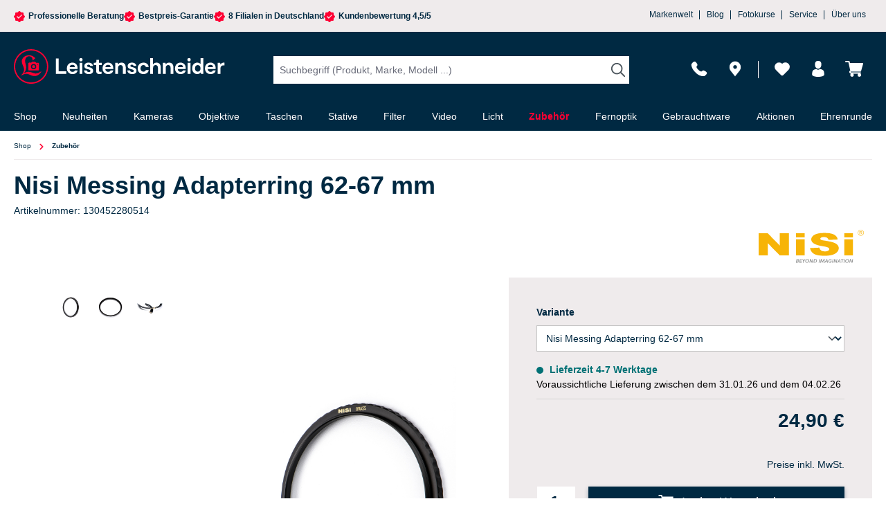

--- FILE ---
content_type: text/html; charset=UTF-8
request_url: https://nextleveldefend.com/collector?cid=230&session=null&cookie=null&legcookie=null&referer=&page=https%253A%252F%252Fwww.foto-leistenschneider.de%252FNisi-Messing-Adapterring-62-67-mm%252F130452280514
body_size: 1346
content:
eJyNzDEOhCAQRuG7/LWFgMww3AZkNGRNTBa0Md59y91iC/v3vQtH03ctiBfOtB2KCGfHIN6QqFMu4yxhESZik7JxS7YkLDZTUZqoYEBviIZJ/BTIu3vAllo/a6v95/oN/oB5319V06rPwP0BbPYytw==

--- FILE ---
content_type: image/svg+xml
request_url: https://www.foto-leistenschneider.de/media/f2/cc/10/1763737575/nisi-logo.svg?ts=1763737575
body_size: 3129
content:
<svg width="175" height="70" viewBox="0 0 175 70" fill="none" xmlns="http://www.w3.org/2000/svg">
<rect width="175" height="70" fill="white"/>
<g clip-path="url(#clip0_2349_961)">
<path fill-rule="evenodd" clip-rule="evenodd" d="M134.673 24.8547H147.352V47.9099H134.673V24.8547ZM134.673 16.0853H147.352V22.1112H134.673V16.0853ZM85.2902 37.3866L98.7236 36.8085C98.9979 38.3175 99.6054 39.4737 100.507 40.2869C101.957 41.5901 104.044 42.227 106.739 42.227C108.737 42.227 110.305 41.8938 111.402 41.2276C112.49 40.5613 113.039 39.8068 113.039 38.925C113.039 38.1117 112.519 37.3474 111.491 36.7204C110.462 36.0541 108.042 35.4466 104.26 34.8783C98.0573 33.9083 93.6383 32.6345 91.0026 31.008C88.3375 29.4011 87.0049 27.3435 87.0049 24.8645C87.0049 23.2282 87.7006 21.6899 89.0625 20.2299C90.4245 18.7798 92.4821 17.6236 95.206 16.8104C97.9299 15.9971 101.683 15.566 106.435 15.566C112.275 15.566 116.723 16.3204 119.809 17.8392C122.866 19.3481 124.679 21.7683 125.287 25.0703L111.971 25.619C111.608 24.1982 110.883 23.14 109.727 22.5031C108.61 21.8662 107.032 21.5331 105.034 21.5331C103.368 21.5331 102.163 21.7781 101.31 22.2582C100.497 22.7383 100.066 23.3458 100.066 24.0414C100.066 24.5608 100.399 25.0115 101.095 25.4034C101.761 25.8247 103.339 26.2167 105.847 26.5792C112.02 27.5198 116.439 28.4507 119.104 29.3913C121.769 30.3319 123.738 31.5077 124.944 32.9284C126.159 34.3198 126.756 35.8973 126.756 37.6512C126.756 39.6794 125.943 41.5803 124.307 43.2754C122.7 44.9999 120.436 46.303 117.497 47.2045C114.597 48.0863 110.932 48.537 106.484 48.537C98.704 48.537 93.3248 47.5082 90.3559 45.4212C87.3576 43.2166 85.6625 40.5809 85.2706 37.367L85.2902 37.3866ZM64.8903 24.8547H77.5692V47.9099H64.8903V24.8547ZM64.8903 16.0853H77.5692V22.1112H64.8903V16.0853ZM161.393 12.6069C160.697 11.9112 159.727 11.4899 158.669 11.4899C157.611 11.4899 156.641 11.9112 155.945 12.6069C155.25 13.3026 154.828 14.2432 154.828 15.272C154.828 16.3008 155.25 17.2709 155.945 17.9371C156.641 18.6328 157.611 19.0541 158.669 19.0541C159.727 19.0541 160.697 18.6328 161.393 17.9371C162.089 17.2415 162.51 16.3008 162.51 15.272C162.51 14.2432 162.089 13.3026 161.393 12.6069ZM158.669 11C157.493 11 156.396 11.4801 155.612 12.2444C154.828 13.0282 154.338 14.0864 154.338 15.272C154.338 16.4576 154.818 17.5158 155.612 18.2997C156.396 19.0835 157.484 19.5441 158.669 19.5441C159.855 19.5441 160.942 19.0639 161.726 18.2997C162.51 17.5158 163 16.4576 163 15.272C163 14.0864 162.52 13.0282 161.726 12.2444C160.942 11.4801 159.855 11 158.669 11ZM157.464 14.9977H158.826C159.1 14.9977 159.345 14.9683 159.492 14.9095C159.639 14.8507 159.767 14.7625 159.855 14.6351C159.943 14.5176 159.972 14.3608 159.972 14.2138C159.972 13.9983 159.884 13.8219 159.727 13.6651C159.58 13.5181 159.306 13.4496 158.973 13.4496H157.464V14.9977ZM156.857 17.653V12.9401H158.944C159.365 12.9401 159.698 12.9694 159.914 13.0576C160.129 13.1458 160.305 13.3026 160.433 13.5083C160.55 13.7239 160.619 13.9591 160.619 14.204C160.619 14.5372 160.501 14.8115 160.286 15.0467C160.07 15.2916 159.737 15.4092 159.286 15.468C159.473 15.5562 159.59 15.615 159.649 15.713C159.835 15.8599 160.012 16.0755 160.168 16.3498L160.982 17.6236H160.198L159.561 16.6536C159.375 16.3792 159.228 16.1735 159.11 16.0167C158.993 15.8697 158.895 15.7717 158.777 15.713C158.689 15.6542 158.591 15.6248 158.503 15.5954C158.444 15.5954 158.316 15.566 158.14 15.566H157.415V17.653H156.866H156.857ZM11 16.0853H24.1982L41.4137 33.6927V16.0853H54.7295V47.9197H41.4137L24.2864 30.4299V47.9197H11V16.0853Z" fill="#F7B407"/>
<path d="M66.5263 54.2691L66.2813 55.6311H67.1926C67.5845 55.6311 68.1332 55.4155 68.1332 54.8472C68.1332 54.4259 67.7707 54.2691 67.3199 54.2691H66.5361H66.5263ZM66.1637 56.3561L65.8894 57.8651H66.7712C67.4081 57.8651 67.9862 57.6201 67.9862 56.9832C67.9862 56.5913 67.6825 56.3463 67.1436 56.3463H66.1735L66.1637 56.3561ZM69.0444 54.6708C69.0444 55.3371 68.5937 55.7878 67.9274 55.974C68.4761 56.0622 68.8681 56.4541 68.8681 57.0616C68.8681 58.0904 67.9568 58.6391 66.7222 58.6391H64.939L65.8502 53.5832H67.6041C68.2704 53.5538 69.0542 53.8576 69.0542 54.6708H69.0444Z" fill="#878888"/>
<path d="M69.7012 58.6294L70.6124 53.5735H73.8164L73.6695 54.3671H71.3375L71.1023 55.6605H73.3363L73.2187 56.4248H71.0043L70.73 57.8749H73.2775L73.1208 58.6294H69.7012Z" fill="#878888"/>
<path d="M76.3641 56.4246L75.9721 58.6292H75.0903L75.4822 56.4246L74.2183 53.5439H75.2177L76.0603 55.6996L77.7554 53.5439H78.8136L76.3641 56.4246Z" fill="#878888"/>
<path d="M82.8701 55.6997C82.8701 54.8865 82.3214 54.1908 81.322 54.1908C80.107 54.1908 79.3232 55.3078 79.3232 56.464C79.3232 57.2772 79.8719 57.9729 80.8615 57.9729C82.1647 57.9729 82.8603 56.8559 82.8603 55.6997H82.8701ZM83.8108 55.6311C83.8108 57.3556 82.5958 58.747 80.9105 58.747C79.431 58.747 78.4609 57.9043 78.4609 56.5424C78.4609 54.8179 79.7347 53.4265 81.4004 53.4265C82.8505 53.4265 83.8206 54.2692 83.8206 55.6311H83.8108Z" fill="#878888"/>
<path d="M87.6514 58.6294L85.9857 54.7003L85.29 58.6294H84.4082L85.3194 53.5735H86.4658L88.1021 57.385L88.7684 53.5735H89.6503L88.739 58.6294H87.6514Z" fill="#878888"/>
<path d="M91.2182 57.8454H92.1588C93.5795 57.8454 94.3046 56.846 94.3046 55.7877C94.3046 54.9745 93.7951 54.3082 92.6389 54.3082H91.8551L91.2182 57.8454ZM91.13 53.5439H92.8545C94.0009 53.5439 95.2158 54.1514 95.2158 55.6604C95.2158 57.4436 93.8833 58.5998 92.1294 58.5998H90.2188L91.13 53.5439Z" fill="#878888"/>
<path d="M97.7827 58.6294L98.694 53.5735H99.5758L98.6646 58.6294H97.7827Z" fill="#878888"/>
<path d="M104.661 58.6294L105.386 54.5435H105.357L103.084 58.6294H102.476L101.663 54.5435L100.938 58.6294H100.056L100.967 53.5735H102.329L103.025 57.2086L105.024 53.5735H106.415L105.533 58.6294H104.661Z" fill="#878888"/>
<path d="M109.502 54.5729L108.228 56.6893H109.835L109.502 54.5729ZM110.168 58.6294L109.953 57.4536H107.777L107.052 58.6294H105.994L109.296 53.5735H110.051L111.05 58.6294H110.168Z" fill="#878888"/>
<path d="M115.214 57.7869L115.429 56.4838H114.342L114.489 55.7293H116.429L115.978 58.365C115.459 58.61 114.802 58.757 114.165 58.757C112.745 58.757 111.833 57.8751 111.833 56.5818C111.833 54.8279 113.137 53.4365 114.832 53.4365C115.586 53.4365 116.252 53.6815 116.615 54.2204L115.919 54.7299C115.704 54.4261 115.341 54.1812 114.802 54.1812C113.587 54.1812 112.774 55.2982 112.774 56.4544C112.774 57.3362 113.352 57.9633 114.322 57.9633C114.685 57.9633 114.959 57.9045 115.233 57.7771L115.214 57.7869Z" fill="#878888"/>
<path d="M117.154 58.6294L118.065 53.5735H118.937L118.036 58.6294H117.154Z" fill="#878888"/>
<path d="M122.661 58.6294L120.995 54.7003L120.299 58.6294H119.427L120.329 53.5735H121.485L123.111 57.385L123.778 53.5735H124.659L123.748 58.6294H122.661Z" fill="#878888"/>
<path d="M127.893 54.5729L126.619 56.6893H128.226L127.893 54.5729ZM128.559 58.6294L128.344 57.4536H126.168L125.473 58.6294H124.415L127.717 53.5735H128.471L129.47 58.6294H128.559Z" fill="#878888"/>
<path d="M132.312 54.3376L131.528 58.6292H130.646L131.41 54.3376H129.892L130.019 53.5439H133.889L133.772 54.3376H132.312Z" fill="#878888"/>
<path d="M133.772 58.6294L134.673 53.5735H135.555L134.644 58.6294H133.772Z" fill="#878888"/>
<path d="M140.611 55.6997C140.611 54.8865 140.063 54.1908 139.073 54.1908C137.858 54.1908 137.074 55.3078 137.074 56.464C137.074 57.2772 137.623 57.9729 138.613 57.9729C139.916 57.9729 140.611 56.8559 140.611 55.6997ZM141.513 55.6311C141.513 57.3556 140.298 58.747 138.613 58.747C137.133 58.747 136.163 57.9043 136.163 56.5424C136.163 54.8179 137.437 53.4265 139.103 53.4265C140.582 53.4265 141.523 54.2692 141.523 55.6311H141.513Z" fill="#878888"/>
<path d="M145.383 58.6294L143.727 54.7003L143.031 58.6294H142.149L143.061 53.5735H144.207L145.843 57.385L146.51 53.5735H147.382L146.48 58.6294H145.383Z" fill="#878888"/>
</g>
<defs>
<clipPath id="clip0_2349_961">
<rect width="152" height="47.7468" fill="white" transform="translate(11 11)"/>
</clipPath>
</defs>
</svg>


--- FILE ---
content_type: application/javascript
request_url: https://www.foto-leistenschneider.de/theme/f28f177eebda6df7dc55d203910a97de/js/storefront/base-slider.plugin.2d7060.js
body_size: 1197
content:
"use strict";(self.webpackChunk=self.webpackChunk||[]).push([["base-slider.plugin"],{9799:(e,t,i)=>{i.r(t),i.d(t,{default:()=>o});var s=i(9568),r=i(516),n=i(447),l=i(8282);class o extends s.Z{init(){this._slider=!1,this.el.classList.contains(this.options.initializedCls)||(this.options.slider=l.Z.prepareBreakpointPxValues(this.options.slider),this._correctIndexSettings(),this._getSettings(n.Z.getCurrentViewport()),this._initSlider(),this._registerEvents())}destroy(){if(this._slider&&"function"==typeof this._slider.destroy)try{this._slider.destroy()}catch(e){}this.el.classList.remove(this.options.initializedCls)}rebuild(){let e=arguments.length>0&&void 0!==arguments[0]?arguments[0]:n.Z.getCurrentViewport(),t=arguments.length>1&&void 0!==arguments[1]&&arguments[1];this._getSettings(e.toLowerCase());try{if(this._slider&&!t){let e=this._getCurrentIndex();this._sliderSettings.startIndex=e}this.destroy(),this._initSlider()}catch(e){}this.$emitter.publish("rebuild")}_registerEvents(){this._slider&&document.addEventListener("Viewport/hasChanged",()=>this.rebuild(n.Z.getCurrentViewport()))}_correctIndexSettings(){this.options.slider.startIndex-=1,this.options.slider.startIndex=this.options.slider.startIndex<0?0:this.options.slider.startIndex}_getSettings(e){this._sliderSettings=l.Z.getViewportSettings(this.options.slider,e)}getCurrentSliderIndex(){if(!this._slider)return;let e=this._slider.getInfo(),t=e.displayIndex%e.slideCount;return(t=0===t?e.slideCount:t)-1}getActiveSlideElement(){let e=this._slider.getInfo();return e.slideItems[e.index]}_initSlider(){this.el.classList.add(this.options.initializedCls);let e=this.el.querySelector(this.options.containerSelector),t=this.el.querySelector(this.options.controlsSelector);e&&(this._sliderSettings.enabled?(e.style.display="",this._slider=(0,r.W)({container:e,controlsContainer:t,onInit:e=>{window.PluginManager.initializePlugins(),this.$emitter.publish("initSlider"),window.Feature.isActive("ACCESSIBILITY_TWEAKS")&&this._initAccessibilityTweaks(e,this.el)},...this._sliderSettings})):e.style.display="none"),this.$emitter.publish("afterInitSlider")}_initAccessibilityTweaks(e,t){let i=e.slideItems;e.controlsContainer&&e.controlsContainer.setAttribute("tabindex","-1");let s=t||this.el;s.scrollLeft=0,s.addEventListener("scroll",e=>{s.scrollLeft=0,e.preventDefault()});for(let e=0;e<i.length;e++){let t=i.item(e);if(t.classList.contains("tns-slide-cloned"))for(let e of t.querySelectorAll("a, button, img"))e.setAttribute("tabindex","-1");else t.addEventListener("keyup",t=>{if("Tab"!==t.key)return;let i=this._slider.getInfo();if(s.scrollLeft=0,this._sliderSettings.autoplay&&this._slider.pause(),e!==i.index){let t=e-i.cloneCount;this._slider.goTo(t)}})}}_getCurrentIndex(){let e=this._slider.getInfo(),t=e.index%e.slideCount;return(t=0===t?e.slideCount:t)-1}}o.options={initializedCls:"js-slider-initialized",containerSelector:"[data-base-slider-container=true]",controlsSelector:"[data-base-slider-controls=true]",slider:{enabled:!0,responsive:{xs:{},sm:{},md:{},lg:{},xl:{},xxl:{}}}}},8282:(e,t,i)=>{i.d(t,{Z:()=>l});var s=i(1857),r=i.n(s),n=i(3266);class l{static getViewportSettings(e,t){let i=Object.assign({},e),s=e.responsive;delete i.responsive;let n=s[window.breakpoints[t.toLowerCase()]];return n?r()(i,n):i}static prepareBreakpointPxValues(e){return n.Z.iterate(e.responsive,(t,i)=>{let s=window.breakpoints[i.toLowerCase()];e.responsive[s]=t,delete e.responsive[i]}),e}}}}]);